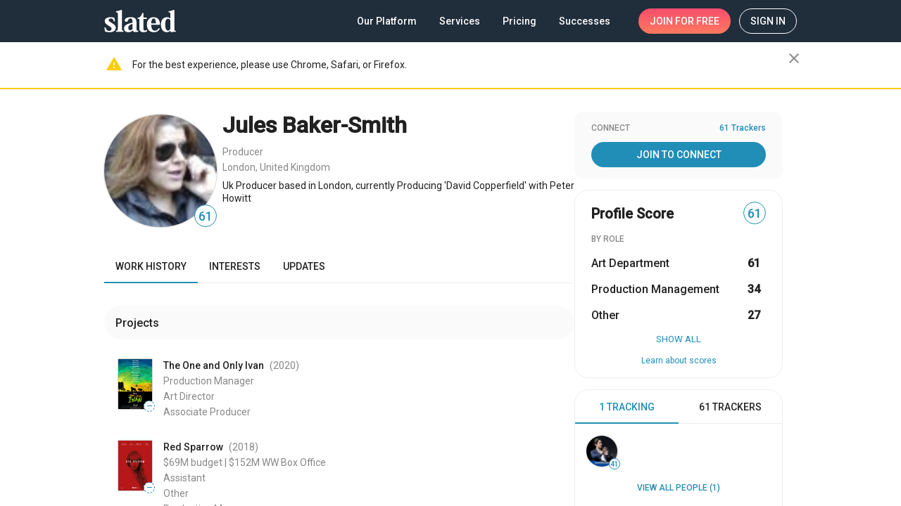

--- FILE ---
content_type: text/html; charset=utf-8
request_url: https://www.slated.com/people/1504/
body_size: 3966
content:
<!doctype html><html lang="en-US"><head prefix="og: http://ogp.me/ns# profile: https://ogp.me/ns/profile# video: http://ogp.me/ns/video# fb: http://ogp.me/ns/fb# slated_fb: http://ogp.me/ns/fb/slated_fb#"><script>window.environment={GOOGLE_RECAPTCHA_SITE_KEY:"6LfuFCAUAAAAALxkhRVoOKK0TL5m5fwAE6c3nTg6",RAVEN_ANGULAR_DSN_PUBLIC:"https://2d8f60c6af3c464b82cb6cb0f3b9f7e0@sentry.io/1272150",SENTRY_ENABLED:!0,INTERCOM_ID:"l1mfg84c",OPS_ENV:"prod",SLATED_VERSION:"5.2.0",MIXPANEL_ID:"11fa17ca619d935d4ec2a8a18e159595"},window.angularEnvs={GOOGLE_ANALYTICS_ID:"UA-25324142-1",FIRESTORE_STORAGE_BUCKET:"aerobic-lock-769.appspot.com",FIRESTORE_AUTH_DOMAIN:"aerobic-lock-769.firebaseapp.com",FIRESTORE_PROJECT_ID:"aerobic-lock-769",ENABLE_STAGE_TAG_EDITING_AFTER_RELEASE:"False",FIRESTORE_API_KEY:"AIzaSyCVKfSaIcGbTjAr-vX9aaQW_cmBaZQH634",WOOTRIC_ID:"NPS-9233d877",FIRESTORE_DATABASE_URL:"https://aerobic-lock-769.firebaseio.com"}</script><title>Jules Baker-Smith. Producer | Slated</title><meta name="description" content="Uk Producer based in London, currently Producing &#39;David Copperfield&#39; with Peter Howitt"/>  <script id="person-structured-schema" type="application/ld+json">{"@context": "http://schema.org/", "@type": "Person", "url": "http://www.slated.com/people/1504/", "name": "Jules Baker-Smith", "image": "https://media.slated.com/person/72/63/1504/profile.jpg", "description": "Uk Producer based in London, currently Producing 'David Copperfield' with Peter Howitt"}</script>    <meta property="twitter:image" content="https://media.slated.com/person/72/63/1504/profile.jpg" ><meta property="og:type" content="profile" ><meta property="og:profile:first_name" content="Jules" ><meta property="og:profile:last_name" content="Baker-Smith" ><meta property="og:image" content="https://media.slated.com/person/72/63/1504/profile.jpg" ><meta property="og:url" content="http://www.slated.com/people/1504/" ><meta property="og:title" content="Jules Baker-Smith. Producer | Slated" ><meta property="og:description" content="Uk Producer based in London, currently Producing &#39;David Copperfield&#39; with Peter Howitt" >   <link rel="preload" as="image" href="https://media.slated.com/person/72/63/1504/profile.jpg" > <base href="/"><meta http-equiv="Content-Type" content="text/html; charset=UTF-8"/><meta name="viewport" content="width=device-width,initial-scale=1,minimal-ui"/><meta name="mobile-web-app-capable" content="yes"/><meta name="apple-mobile-web-app-capable" content="yes"/><meta name="apple-mobile-web-app-status-bar-style" content="black"/><meta name="theme-color" content="#202D3B"/><meta name="msapplication-navbutton-color" content="#202D3B"/><meta name="google-site-verification" content="goSFKbYECPLeRCdsPrLwrV3DzNk15EGE47LIXW-_v5g"/><link rel="preconnect" href="https://fonts.googleapis.com"><link rel="preconnect" href="https://fonts.gstatic.com" crossorigin><link href="https://fonts.googleapis.com/css2?family=Roboto:wght@300;400;500&display=swap|Material+Icons&family=Material+Icons&family=Material+Icons+Outlined" rel="stylesheet"><link rel="icon" href="https://static.slated.com/img/favicon-invert.png"/><link rel="shortcut icon" href="https://static.slated.com/img/favicon-invert.png"/><link rel="apple-touch-icon-precomposed" href="/static/img/apple-touch-icon-57x57.png"/><link rel="apple-touch-icon-precomposed" sizes="72x72" href="/static/img/apple-touch-icon-72x72.png"/><link rel="apple-touch-icon-precomposed" sizes="114x114" href="/static/img/apple-touch-icon-114x114.png"/><script>!function(e,n,t,o,c,s,a){e.fbq||(c=e.fbq=function(){c.callMethod?c.callMethod.apply(c,arguments):c.queue.push(arguments)},e._fbq||(e._fbq=c),c.push=c,c.loaded=!0,c.version="2.0",c.queue=[],(s=n.createElement(t)).async=!0,s.src="https://connect.facebook.net/en_US/fbevents.js",(a=n.getElementsByTagName(t)[0]).parentNode.insertBefore(s,a))}(window,document,"script"),fbq("init","740091799417085")</script><noscript><img height="1" width="1" style="display:none" src="https://www.facebook.com/tr?id=740091799417085&amp;ev=PageView&amp;noscript=1"/></noscript><link rel="stylesheet" href="//fast.appcues.com/appcues.min.css"/><link rel="stylesheet" href="https://cdnjs.cloudflare.com/ajax/libs/cookieconsent2/3.0.3/cookieconsent.min.css"/><script src="https://cdnjs.cloudflare.com/ajax/libs/cookieconsent2/3.0.3/cookieconsent.min.js"></script><style>.cc-message a{color:#218eb7;font-weight:500;text-decoration:underline}.cc-message a:hover{color:#218eb7}.cc-btn{border-width:1px;border-radius:100px;font-weight:400}</style><script>window.addEventListener("load",(function(){var o=window.navigator.userAgent,e=o&&o.toLowerCase().indexOf("bot")>=0;window.cookieconsent&&!e&&window.cookieconsent.initialise({position:"bottom-left",showLink:!1,content:{message:"Welcome! Slated uses cookies as described in our <a href='https://www.slated.com/cookies/' target='_blank'>Cookie Policy</a>, which includes instructions on how to <a href='https://www.slated.com/cookies/#opt-out' target='_blank'>opt-out</a> of receiving  cookies.  Click OK to accept cookies.",dismiss:"OK"},palette:{popup:{background:"#202D3B"},button:{background:"transparent",border:"#ffffff",text:"#ffffff"}},cookie:{domain:".slated.com",name:"sl8d_cc_status"}})}))</script><script>!function(){var t=window,e=t.Intercom;if("function"==typeof e)e("reattach_activator"),e("update",t.intercomSettings);else{var n=document,a=function(){a.c(arguments)};a.q=[],a.c=function(t){a.q.push(t)},t.Intercom=a;var c=function(){var t=n.createElement("script");t.type="text/javascript",t.async=!0,t.src="https://widget.intercom.io/widget/"+window.environment.INTERCOM_ID;var e=n.getElementsByTagName("script")[0];e.parentNode.insertBefore(t,e)};t.attachEvent?t.attachEvent("onload",c):t.addEventListener("load",c,!1)}}()</script><script>!function(e,a,t,n,c,g,o){e.GoogleAnalyticsObject=c,e.ga=e.ga||function(){(e.ga.q=e.ga.q||[]).push(arguments)},e.ga.l=1*new Date,g=a.createElement(t),o=a.getElementsByTagName(t)[0],g.async=1,g.src="https://www.google-analytics.com/analytics.js",o.parentNode.insertBefore(g,o)}(window,document,"script",0,"ga"),ga("create","UA-25324142-1","auto")</script><script>window.dataLayer=[]</script><noscript><iframe src="//www.googletagmanager.com/ns.html?id=GTM-TZXSMV" height="0" width="0" style="display:none;visibility:hidden"></iframe></noscript><script>!function(e,t,a,n,g){e[n]=e[n]||[],e[n].push({"gtm.start":(new Date).getTime(),event:"gtm.js"});var m=t.getElementsByTagName(a)[0],r=t.createElement(a);r.async=!0,r.src="//www.googletagmanager.com/gtm.js?id=GTM-TZXSMV",m.parentNode.insertBefore(r,m)}(window,document,"script","dataLayer")</script><script>window.fbAsyncInit=function(){FB.init({appId:"298371379110557",channelUrl:window.location.origin,status:!0,cookie:!0,xfbml:!0,version:"v13.0"}),FB.AppEvents.logPageView()},function(e,n,t){var o,i=e.getElementsByTagName(n)[0];e.getElementById(t)||((o=e.createElement(n)).id=t,o.src="https://connect.facebook.net/en_US/sdk.js",i.parentNode.insertBefore(o,i))}(document,"script","facebook-jssdk")</script><script type="application/ld+json">{
    "@context": "https://schema.org",
    "@type": "Organization",
    "name": "Slated",
    "url": "https://www.slated.com",
    "logo": "https://static.slated.com/img/logo-dark-300px.png",
    "sameAs": [
      "https://www.facebook.com/sl8ed/",
      "https://twitter.com/sl8d",
      "https://www.linkedin.com/company/slated-inc./"
    ]
  }</script><style>body>noscript~img:not([alt]){position:absolute;opacity:0}</style><script defer="defer" src="https://static.slated.com/slated/runtime.27eb307d787d83cd.js"></script><script defer="defer" src="https://static.slated.com/slated/polyfills.70427d6b64cb64c2.js"></script><script defer="defer" src="https://static.slated.com/slated/main.b6a5cdff695175d3.js"></script><link href="https://static.slated.com/slated/styles.a113cf0ca56411d4.css" rel="stylesheet"></head><body><div class="sl8d-app-loading"><style>.wf-loading mat-icon{opacity:0}body._app-loaded .sl8d-app-loading{opacity:0}.sl8d-app-loading{position:absolute;top:0;bottom:0;left:0;right:0;width:100%;height:100%;z-index:-1;transition:opacity .1s ease-out;font-family:'Material Icons';font-weight:400;font-style:normal;font-size:24px;direction:ltr;-webkit-font-feature-settings:'liga';-webkit-font-smoothing:antialiased}.sl8d-circular{animation:rotate 2s linear infinite;height:50px;transform-origin:center center;width:50px;position:absolute;top:0;bottom:0;left:0;right:0;margin:auto}.sl8d-circular-path{stroke-dasharray:1,200;stroke-dashoffset:0;animation:dash 1.5s ease-in-out infinite;stroke-linecap:round}@keyframes rotate{100%{transform:rotate(360deg)}}@keyframes dash{0%{stroke-dasharray:1,200;stroke-dashoffset:0}50%{stroke-dasharray:89,200;stroke-dashoffset:-35px}100%{stroke-dasharray:89,200;stroke-dashoffset:-124px}}</style><svg class="sl8d-circular" viewBox="25 25 50 50"><circle class="sl8d-circular-path" cx="50" cy="50" r="20" fill="none" stroke="#eee" stroke-width="2" stroke-miterlimit="10"/></svg></div><app-root></app-root><script>var rumMOKey="e8916adce9bd6a71ba0fa9ff5d85376a";!function(){if(window.performance&&window.performance.timing&&window.performance.navigation){var e=document.createElement("script");e.async=!0,e.setAttribute("src","//static.site24x7rum.com/beacon/site24x7rum-min.js?appKey="+rumMOKey),document.getElementsByTagName("head")[0].appendChild(e)}}(window)</script></body></html>